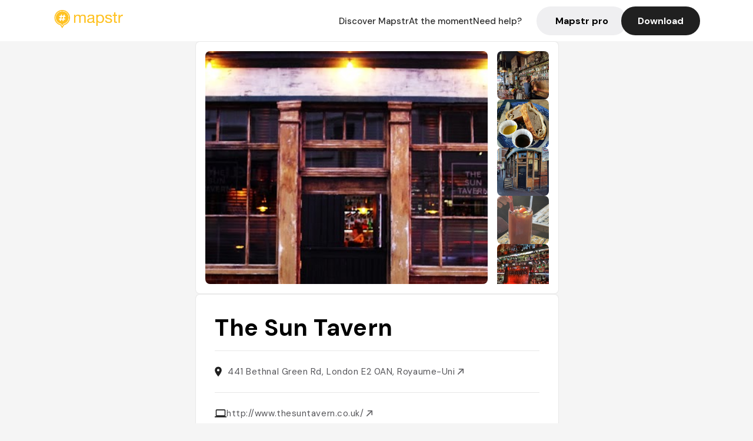

--- FILE ---
content_type: text/html; charset=utf-8
request_url: https://mapstr.com/place/nBw2mkgnorg/the-sun-tavern-london-bar-pub-cocktails-nightlife-drink
body_size: 13682
content:
<!DOCTYPE html>
<html lang="fr">
  <head>
    <meta charset="UTF-8">
    <meta http-equiv="content-type" content="text/html; charset=utf-8">
    <meta name="viewport" content="width=device-width, initial-scale=1" />
    <meta name="date" content=01/02/2026 />
    
    
    
    <title>Mapstr - The Sun Tavern : un bar emblématique à Londres</title>
    <meta name="description" content="Découvrez The Sun Tavern, un pub et bar à cocktails situé au 441 Bethnal Green Rd, Londres. Un lieu incontournable pour drinks et ambiance unique." />
    <meta name="keywords" content="Pub, Drinks, Cocktails, Restaurant, Cocktail, London" />
    <meta name="apple-itunes-app" content="app-id=917288465, app-clip-bundle-id=com.hulab.mapstr.Clip, app-argument=mapstr://place/source/nBw2mkgnorg, app-clip-display=card"/>
    <meta name="theme-color" content="#ffc222">

    <!-- Twitter Card meta -->
    <meta name="twitter:card" content="summary_large_image" />
    <meta name="twitter:site" content="@mapstr_app" />
    <meta name="twitter:title" content="Mapstr - The Sun Tavern : un bar emblématique à Londres" />
    <meta name="twitter:description" content="Découvrez The Sun Tavern, un pub et bar à cocktails situé au 441 Bethnal Green Rd, Londres. Un lieu incontournable pour drinks et ambiance unique." />
    <meta name="twitter:url" content="https://mapstr.com/place/nBw2mkgnorg/the-sun-tavern-london-bar-pub-cocktails-nightlife-drink" />
    <meta name="twitter:app:name:iphone" content="Mapstr, explore the world" />
    <meta name="twitter:app:id:iphone" content="917288465" />
    <meta name="twitter:app:url:iphone" content="mapstr://place/source/nBw2mkgnorg" />
    <meta name="twitter:app:name:googleplay" content="Mapstr, explore the world" />
    <meta name="twitter:app:id:googleplay" content="com.hulab.mapstr" />
    <meta name="twitter:app:url:googleplay" content="mapstr://place/source/nBw2mkgnorg" />
    <!-- Twitter summary card with large image must be at least 280x150px -->
    <meta name="twitter:image:src" content="https://lh3.googleusercontent.com/p/AF1QipNwygTMi7B5iP3X4j79zNnT2W__8D96V_nhhOls=s1600-w640" />

    <!-- Open Graph meta -->
    <meta property="og:type" content="website" />
    <meta property="og:locale" content="fr_FR" />
    <meta property="og:title" content="Mapstr - The Sun Tavern : un bar emblématique à Londres" />
    <meta property="og:description" content="Découvrez The Sun Tavern, un pub et bar à cocktails situé au 441 Bethnal Green Rd, Londres. Un lieu incontournable pour drinks et ambiance unique."/>
    <meta property="og:url" content="https://mapstr.com/place/nBw2mkgnorg/the-sun-tavern-london-bar-pub-cocktails-nightlife-drink" />
    <meta property="og:image" content="https://lh3.googleusercontent.com/p/AF1QipNwygTMi7B5iP3X4j79zNnT2W__8D96V_nhhOls=s1600-w640" />
    <meta property="al:iphone:url" content="mapstr://place/source/nBw2mkgnorg" />
    <meta property="al:iphone:app_store_id" content="917288465" />
    <meta property="al:iphone:app_name" content="Mapstr" />
    <meta property="al:android:url" content="mapstr://place/source/nBw2mkgnorg" />
    <meta property="al:android:app_name" content="Mapstr" />
    <meta property="al:android:package" content="com.hulab.mapstr" />
    <meta property="og:site_name" content="mapstr" />
    <meta property="fb:app_id" content="822173301127861" />
    <link rel="canonical" href="https://mapstr.com/place/nBw2mkgnorg/the-sun-tavern-london-bar-pub-cocktails-nightlife-drink">
    <link
      rel="alternate"
      href="android-app://com.hulab.mapstr/mapstr/place/source/nBw2mkgnorg"
    />
    <link
      rel="alternate"
      href="ios-app://917288465/mapstr/place/source/nBw2mkgnorg"
    />

    <link
      rel="stylesheet"
      type="text/css"
      href="/static/css/place.css"
      media="all"
    />
    <link
      rel="icon"
      type="image/png"
      href="/static/images/mapstore/mapstr_favicon.png"
    />
    <link rel="preconnect" href="https://www.google-analytics.com">
    <style>
      .one_main_image {
        width: 100%;
        height: 100%;
        object-fit: cover;
        border-radius: 8px;
      }
      #main_image {
        width: 480px;
        height: 396px;
        object-fit: cover;
        margin: 16px;
        border-radius: 8px;
      }
      #secondary_image {
        width: 100%;
        height: 82px;
        object-fit: cover;
        border-radius: 8px;
      }
      #badge {
        height: 25px;
        margin-left: 60px;
        position: absolute;
        z-index: 1
      }
      .img-partners {
        height: 100%;
        object-fit: cover;
        width: 100%;
        border-radius: 50%;
      }
      .places_around_image {
        width: 360px;
        height: 195px;
        object-fit: cover;
        border-radius: 8px 8px 0px 0px;
      }
    </style>
    <style media="all and (max-width: 650px)">
      #main_image,
      #one_main_image {
        width: 95%;
      }
      .places_around_content, 
      .places_around_image {
        width: 195px;
      }
    </style>
  </head>

  <body>
    <main>

      <header>
    <div id="header_section">
        <a class='url_nostyle_logo' href="https://mapstr.com/">
            <img src="/static/images/mapstr_logo_yellow.png" class="header_logo" alt="Mapstr logo yellow" />
        </a>
        <div id="header_btn_section">
            <a class='url_nostyle' href="https://mapstr.com/">
                <button data-i18n-key="header_btn_discover" type="button" class="btn_header">
                    Découvrez Mapstr
                </button>
            </a>
            <a class='url_nostyle' href="https://mapstr.com/blog/en-ce-moment">
                <button data-i18n-key="header_btn_mapstore" type="button" class="btn_header">
                    En ce moment
                </button>
            </a>
            <a class='url_nostyle' href="https://mapstr.com/faq">
                <button data-i18n-key="header_btn_help" type="button" class="btn_header">
                    Besoin d'aide ?
                </button>
            </a>
            <a class='url_nostyle' href="https://mapstr.com/mapstr-pro/restaurants-hotels-bars">
                <button type="button" class="btn_header_pro">
                    Mapstr pro
                </button>
            </a>
            <a class='url_nostyle'>
                <button data-i18n-key="header_btn_download" onclick="branch.deepviewCta();sendbuttonevent('gettheapp');" type="button"
                    class="btn_header_download">
                    Télécharger
                </button>
            </a>
        </div>
    </div>
</header>

<script src="/static/js/lazysizes.min.js" async></script>
<script async>
  (function (b, r, a, n, c, h, _, s, d, k) {
    if (!b[n] || !b[n]._q) {
      for (; s < _.length;) c(h, _[s++]);
      d = r.createElement(a);
      d.async = 1;
      d.src = 'https://cdn.branch.io/branch-latest.min.js';
      k = r.getElementsByTagName(a)[0];
      k.parentNode.insertBefore(d, k);
      b[n] = h;
    }
  }(window, document, 'script', 'branch', (b, r) => {
      b[r] = function () {
        b._q.push([r, arguments]);
      };
    }, {
      _q: [],
      _v: 1
    },
    'addListener applyCode banner closeBanner creditHistory credits data deepview deepviewCta first getCode init link logout redeem referrals removeListener sendSMS setBranchViewData setIdentity track validateCode'
    .split(' '), 0));
  branch.init('key_live_dbc5wsKNveuCgwCRZPWBmikgzvc1ghEx');
</script>

<script async>
  (function (i, s, o, g, r, a, m) {
    i['GoogleAnalyticsObject'] = r;
    i[r] = i[r] || function () {
      (i[r].q = i[r].q || []).push(arguments)
    }, i[r].l = 1 * new Date();
    a = s.createElement(o), m = s.getElementsByTagName(o)[0];
    a.async = 1;
    a.src = g;
    m.parentNode.insertBefore(a, m)
  })(window, document, 'script', '//www.google-analytics.com/analytics.js', 'ga');
  ga('create', 'UA-53271927-1', 'auto');
  ga('send', 'pageview');
  var androidclick = function () {
    branch.deepviewCta();
    sendbuttonevent("android");
  };
  var iosclick = function () {
    branch.deepviewCta();
    sendbuttonevent("ios");
  };
  var webappclick = function () {
    sendbuttonevent("webapp");
  };
  var mapclick = function (mapinfoid) {
    ga('send', 'event', {
      eventCategory: 'map',
      eventAction: 'link',
      eventLabel: mapinfoid,
      transport: 'beacon'
    });
  };

  function sendbuttonevent(label) {
    ga('send', 'event', {
      eventCategory: 'button',
      eventAction: label == "webapp" ? 'link' : 'download',
      eventLabel: label,
      transport: 'beacon'
    });
  }
</script>

<script>
  function openApp() {
// Lien universel ou lien d'application
    const deepLink = "mapstr://";
    // Schéma d'URL personnalisé
    const fallbackLink = window.location.href;
    const isIOS = /iPad|iPhone|iPod/.test(navigator.userAgent) && !window.MSStream;
    
    const userAgent = navigator.userAgent;
      /* if (/iPad|iPhone|iPod/.test(userAgent)) {
        window.location = "https://go.mapstr.com/ios";
      } else if (/Android/.test(userAgent)) {
        window.location = "http://go.mapstr.com/android-b";
      } else {
        window.location = "https://apps.apple.com/us/app/mapstr-bookmark-your-favorite/id917288465?_branch_match_id=1109027904045156573&_branch_referrer=H4sIAAAAAAAAA8soKSkottLXT8%2FXy00sKC4p0kvOz9XPzC8GAH1rkIwZAAAA&utm_campaign=iosButton&utm_medium=marketing&utm_source=Website";
      } */

    if (isIOS) {
        // Sur iOS, nous pouvons essayer d'ouvrir le lien universel directement
        window.location = "mapstr://";
    } else {
        // Sur Android, nous utilisons l'intention pour ouvrir le lien d'application
        window.location = "https://go.mapstr.com/download";
    }
    // Si l'application n'est pas installée, le navigateur ne pourra pas ouvrir le lien universel
    // ou le lien d'application et l'utilisateur sera redirigé vers le lien de repli
    setTimeout(function () {
        window.location = fallbackLink;
    }, 500);
}
</script>

    <script>
        const defaultLocale = "fr";
        const supportedLocales = ["en", "fr"];

        let locale;
        let translations = {};
        const lang = {
            "en": {
                "header_btn_discover": "Discover Mapstr",
                "header_btn_mapstore": "At the moment",
                "header_btn_help": "Need help?",
                "header_btn_download": "Download",
                "place_permanently_closed": "Permanently closed",
                "place_booking": "Booking",
                "place_delivery": "Delivery",
                "place_clickandcollect": "Click & collect",
                "place_owner": "Owner of this place ?",
                "place_owner_text": "We automatically retrieve the available information about your location. If it happens to be incorrect, you can log in to our dashboard for free to make changes. Plus, you'll gain access to your detailed statistics as a bonus.",
                "place_access": "Edit your place's information",
                "place_community": "The mapstr community",
                "place_saved_by": "Added by",
                "users": "users",
                "place_add_map": "Add to my map",
                "place_tags": "#Popular tags",
                "place_users_say": "What users are saying",
                "place_comments": "comments)",
                "place_approved_by": "Approved by ",
                "place_partners": "official partners",
                "followers": " followers",
                "places": " places",
                "place_places_around": "Other recommended spots around",
                "place_added_by": "Added by ",
                "users_private_account": "This account is private, you can send a follow request in the mapstr mobile app",
                "available_maps": "available maps",
                "paid_map": "This is paid content, it can be purchased within the mapstr app",
                "by": "By",
                "website": "Website",
                "back_home": "Back to homepage",
                "not_found_title": "It seems that the page you are looking for does not exist...",
                "not_found_text": "It's possible that the page you were searching for has either moved or no longer exists. It’s an opportunity to discover something new!",
                "footer_about": "💛 About",
                "footer_who": "Who we are",
                "footer_press": "Press",
                "footer_contact": "Contact us",
                "footer_places": "Restaurants, hotels & bars",
                "footer_brands": "Brands",
                "footer_discover": "🗺 Discover",
                "footer_follow": "Follow us",
                "footer_legal": "Legal notices",
                "footer_cgu": "Terms of use",
                "footer_privacy": "Privacy policy",
                "footer_copyrights": "Mapstr 2024 | All rights reserved",
                "report_title": "Report an error on ",
                "report_text": "If you have noticed an error regarding this place, please let us know so we can correct it.",
                "report_button": "Send",
                "report_form_title": "Reason(s) for reporting",
                "report_form_permanently_closed": "Permanently closed",
                "report_form_name_error": "Name of the place",
                "report_form_opening_hours": "Opening hours",
                "report_form_wrong_photos": "Photos",
                "report_form_address_error": "Address or location on the map",
                "report_form_contact_info": "Contacts (phone or website)",
                "report_form_services": "Services (menu, booking link...)",
                "error_report": "An error on this place?",
                "error_report_button": "Report an error",
            },
            "fr": {
                "header_btn_discover": "Découvrez Mapstr",
                "header_btn_mapstore": "En ce moment",
                "header_btn_help": "Besoin d'aide ?",
                "header_btn_download": "Télécharger",
                "place_permanently_closed": "Définitivement fermé",
                "place_booking": "Réservation",
                "place_delivery": "Livraison",
                "place_clickandcollect": "Click & collect",
                "place_owner": "Propriétaire de ce lieu ?",
                "place_owner_text": "Nous récupérons automatiquement les informations disponibles sur votre lieu. Si jamais celles-ci ne sont pas correctes, connectez-vous gratuitement sur notre tableau de bord pour les modifier et bonus, accédez à vos statistiques détaillées.",
                "place_access": "Modifier les informations de votre lieu",
                "place_community": "La communauté mapstr",
                "place_saved_by": "Enregistré par",
                "users": "utilisateurs",
                "place_add_map": "Ajouter à ma carte",
                "place_tags": "#Tags souvent utilisés",
                "place_users_say": "Ce qu'en disent les utilisateurs",
                "place_comments": "commentaires)",
                "place_approved_by": "Approuvé par ",
                "place_partners": "partenaires officiels",
                "followers": " abonnés",
                "places": " lieux",
                "place_places_around": "Autres lieux à voir autour",
                "place_added_by": "Ajouté par ",
                "users_private_account": "Ce compte est privé, vous pouvez l’ajouter depuis l’application mobile mapstr",
                "available_maps": "cartes disponibles",
                "paid_map": "Ce contenu est payant et disponible sur l'application mapstr",
                "by": "Par",
                "website": "Site web",
                "back_home": "Retourner à l'accueil",
                "not_found_title": "Il semblerait que la page que vous recherchez n’existe pas...",
                "not_found_text": "Peut-être qu'elle a changé d'adresse ou qu'elle n'existe plus. C’est le moment d'explorer de nouvelles choses !",
                "footer_about": "💛 A propos",
                "footer_who": "Qui sommes-nous ?",
                "footer_press": "Presse",
                "footer_contact": "Nous contacter",
                "footer_places": "Restaurants, hôtels & bars",
                "footer_brands": "Marques",
                "footer_discover": "🗺 À Découvrir",
                "footer_follow": "Suivez-nous",
                "footer_legal": "Mentions légales",
                "footer_cgu": "Conditions générales d'utilisation",
                "footer_privacy": "Politique de confidentialité",
                "footer_copyrights": "Mapstr 2024 | Tous droits réservés",
                "report_title": "Signaler une erreur sur:",
                "report_text": "Si vous avez remarqué une erreur concernant ce lieu, merci de nous en informer pour que nous puissions la corriger.",
                "report_button": "Envoyer",
                "report_form_title": "Motif(s) du signalement",
                "report_form_permanently_closed": "Lieu définitivement fermé",
                "report_form_name_error": "Nom du lieu",
                "report_form_opening_hours": "Horaires d'ouverture",
                "report_form_wrong_photos": "Photos",
                "report_form_address_error": "Adresse ou position sur la carte",
                "report_form_contact_info": "Contacts (téléphone ou site web)",
                "report_form_services": "Services (menu, lien de réservation...)",
                "error_report": "Une erreur sur ce lieu ?",
                "error_report_button": "Signaler une erreur",
            },
        };

        document.addEventListener("DOMContentLoaded", () => {
            const initialLocale = supportedOrDefault(browserLocales(true));
            setLocale(initialLocale);
        });

        async function setLocale(newLocale) {
            if (newLocale === locale) return;
            /* const newTranslations =
                await fetchTranslationsFor(newLocale); */
            const newTranslations = lang[newLocale];
            locale = newLocale;
            translations = newTranslations;
            translatePage();
        }

        /* async function fetchTranslationsFor(newLocale) {
            const response = await fetch(`src/lang/${newLocale}.json`);
            return await response.json();
        } */

        function translatePage() {
            document
                .querySelectorAll("[data-i18n-key]")
                .forEach(translateElement);
        }

        function translateElement(element) {
            const key = element.getAttribute("data-i18n-key");
            const translation = translations[key];
            element.innerText = translation;
        }

        function isSupported(locale) {
            return supportedLocales.indexOf(locale) > -1;
        }

        function supportedOrDefault(locales) {
            return locales.find(isSupported) || defaultLocale;
        }

        function browserLocales(languageCodeOnly = false) {
            return navigator.languages.map((locale) =>
                languageCodeOnly ? locale.split("-")[0] : locale,
            );
        }
    </script>
    
      <div class="place_top_section">
        <div class="photos_container">
          
            <img id="main_image" src="https://lh3.googleusercontent.com/p/AF1QipNwygTMi7B5iP3X4j79zNnT2W__8D96V_nhhOls=s1600-w640" alt="The Sun Tavern" onerror="this.src='/static/images/mapstore/picture_mapstr.svg';" />
            <div id="secondary_image_container">
              
                <img id="secondary_image" src="https://lh3.googleusercontent.com/p/AF1QipM_nfI3-xXVMC6r29gj9EM8bJINbLtxvjslKCEN=s1600-w640" alt="The Sun Tavern" loading="lazy" onerror="this.src='/static/images/mapstore/picture_mapstr.svg';" />
              
                <img id="secondary_image" src="https://lh3.googleusercontent.com/p/AF1QipP1qlQoWl2XOTcZpCJ4ycvN3yOl4QYuGHnsrgpe=s1600-w640" alt="The Sun Tavern" loading="lazy" onerror="this.src='/static/images/mapstore/picture_mapstr.svg';" />
              
                <img id="secondary_image" src="https://lh3.googleusercontent.com/p/AF1QipN-yp4Aa0NrDqaTyoyX75o0p3nPzSUB6XfA1vp7=s1600-w640" alt="The Sun Tavern" loading="lazy" onerror="this.src='/static/images/mapstore/picture_mapstr.svg';" />
              
                <img id="secondary_image" src="https://lh3.googleusercontent.com/p/AF1QipPGlf0cmFz7iik4SEZgUk30lr_4oKqA_vqZItyG=s1600-w640" alt="The Sun Tavern" loading="lazy" onerror="this.src='/static/images/mapstore/picture_mapstr.svg';" />
              
                <img id="secondary_image" src="https://lh3.googleusercontent.com/p/AF1QipPswKnlxAoilxF1jLMfzEBxVetfHt2OIM262V9N=s1600-w640" alt="The Sun Tavern" loading="lazy" onerror="this.src='/static/images/mapstore/picture_mapstr.svg';" />
              
                <img id="secondary_image" src="https://lh3.googleusercontent.com/p/AF1QipOD-ZCTS-5KBkepFus2dD39DfEZGrnLtV2iS_-G=s1600-w640" alt="The Sun Tavern" loading="lazy" onerror="this.src='/static/images/mapstore/picture_mapstr.svg';" />
              
                <img id="secondary_image" src="https://lh3.googleusercontent.com/p/AF1QipOEZo786-vN4U7tykLqCntDoO7VGRz048W7vckF=s1600-w640" alt="The Sun Tavern" loading="lazy" onerror="this.src='/static/images/mapstore/picture_mapstr.svg';" />
              
                <img id="secondary_image" src="https://lh3.googleusercontent.com/p/AF1QipM5fbzm_8Ro1ZINoHGNIi7T4ydSYEr1dBuyAjHt=s1600-w640" alt="The Sun Tavern" loading="lazy" onerror="this.src='/static/images/mapstore/picture_mapstr.svg';" />
              
                <img id="secondary_image" src="https://lh3.googleusercontent.com/p/AF1QipPb02UhIMcO_XWGb8YG02d-OtjkSJbANCHpa5G0=s1600-w640" alt="The Sun Tavern" loading="lazy" onerror="this.src='/static/images/mapstore/picture_mapstr.svg';" />
              
            </div>
          
        </div>

        <div class="place_container">
          <h1 class="place_name">The Sun Tavern</h1>
<!--           <div class="place_rating">
            <img class="icon" src="/static/images/icon_star.svg" alt="Rating icon" />
            <p><span class="place_rating_stat">4,6</span> (13 avis sur mapstr)</p>
          </div> -->

          
            
          
          <div class="place_section">
            <img src="/static/images/icon_place.svg" alt="Place icon" />
              <a
                  href="http://maps.apple.com/?q=The Sun Tavern&ll=51.5272685, -0.05840259999999999"
                  rel="”nofollow”"
                  target="_blank"
                  >
              <address class="place_address">
                  441 Bethnal Green Rd, London E2 0AN, Royaume-Uni
                  <img src="/static/images/icon_arrow.svg" alt="Arrow icon" />
              </address>
              </a>
          </div>
          
            <div class="place_section">
              <img src="/static/images/icon_website.svg" alt="Website icon" />
              <a
                class="place_website"
                href="http://www.thesuntavern.co.uk/"
                rel="”nofollow”"
                target="_blank"
                >
                http://www.thesuntavern.co.uk/
              <img src="/static/images/icon_arrow.svg" alt="Arrow icon" />
              </a>
            </div>
            
            
              <div class="place_section">
                <img src="/static/images/icon_phone.svg" alt="Phone icon" />
                <a 
                  href="tel:+442077394097"
                  >
                  +442077394097
                  <img src="/static/images/icon_arrow.svg" alt="Arrow icon" />
                </a>
              </div>
            
          </div>
        </div>

        
          <div class="place_middle_section">
            <h2 class="place_seo_title">The Sun Tavern : un bar emblématique à Londres</h2>
            <h3 class="place_seo_description">
              <p>Fondé en 2015 par l'équipe du projet Umbrella, The Sun Tavern est rapidement devenu un lieu de référence dans le quartier de Bethnal Green à Londres. Ce bar, connu pour ses cocktails innovants et son ambiance chaleureuse, attire aussi bien les locaux que les touristes en quête d’un endroit convivial pour se détendre. La réputation du pub repose notamment sur ses excellents cocktails japonais, ses planches savoureuses et ses drinks variés, faisant de chaque visite une expérience mémorable.</p><br><p>Le bar se distingue par ses spécialités, notamment ses cocktails créatifs et ses soirées jazz ou musique live, notamment le samedi soir. La carte propose un large choix de drinks, avec une attention particulière portée à la qualité et à la présentation, ce qui en fait un lieu prisé par les amateurs de cocktails et de bonnes vibes. Le pub bénéficie également d'une atmosphère dynamique, idéale pour des rencontres entre amis ou des soirées festives, renforcée par la présence de DJ sets et d'une ambiance animée.</p><br><p>L’ambiance du lieu est à la fois cosy et moderne, avec un décor qui mêle éléments vintage et touches contemporaines. La musique y est souvent forte, créant une atmosphère énergique, parfaite pour profiter d’un moment entre amis. Situé dans le quartier vibrant de Bethnal Green, The Sun Tavern offre un cadre idéal pour savourer un bon cocktail dans une ambiance authentique et chaleureuse, où chaque détail contribue à une expérience unique.</p><br>
            </h3>
          </div>
        

        <div class="place_bottom_section">
          <div class="map_container">
            <!-- map of place -->
            <div id="map" class="restaurant-map lazyload" ></div>
          </div>

          <div class="restaurant_place_left">
            <div class="report_container">
              <div>
                <span data-i18n-key="error_report" class="owner_title">Vous pensez qu'il y a une erreur sur ce lieu ?</span>
                <p data-i18n-key="report_text" id="text" class="owner_text">Vos retours sont importants pour nous. Si vous avez remarqué une erreur concernant ce lieu, merci de nous en informer pour que nous puissions la corriger.</p>
              </div>
                <a href="https://mapstr.com/place/report/nBw2mkgnorg" class="report_button" rel="nofollow" target="_blank" >
                  <span data-i18n-key="error_report_button">Signaler une erreur</span>
                </a>              
            </div>
            <div class="owner_container">
              <div>
                <span data-i18n-key="place_owner" class="owner_title">Propriétaire de ce lieu ?</span>
                <p data-i18n-key="place_owner_text" class="owner_text">Nous récupérons automatiquement les informations disponibles sur votre lieu. Si jamais celles-ci ne sont pas correctes, connectez-vous gratuitement sur notre tableau de bord pour les modifier et bonus, accédez à vos statistiques détaillées.</p>
              </div>
              <a href="https://dashboard.mapstr.com/?placeId=nBw2mkgnorg" class="restaurant-global_dashboard-app-card_button" rel="nofollow" target="_blank">
                <img id="mapstr_icon" class="owner_icon" src='/static/images/icon_edit.svg' alt="mapstr icon" />
                <span data-i18n-key="place_access">Modifier les informations de votre lieu</span>
              </a>
            </div>
          </div>
        </div>

        <section class="users-approbation">
          <div class="community_container">
            <span data-i18n-key="place_community" class="community_title">La communauté mapstr</span>
            <div class="horizontal-divider"></div>
            
              <div class="adds_container">
                <div class="adds_text_container">
                  <span data-i18n-key="place_saved_by" class="adds_text_title">Enregistré par</span>
                  <p class="adds_stat">438 <span data-i18n-key="users">utilisateurs</span></p>
                </div>
                  <a href="https://mapstr.com/place/nBw2mkgnorg/the-sun-tavern-london-bar-pub-cocktails-nightlife-drink" target="blank">
                    <button onclick="branch.deepviewCta();sendbuttonevent('gettheapp');" class="adds_btn" rel="nofollow">
                      <img id="mapstr_icon" src='/static/images/icon_mapstr_white.svg' alt="mapstr icon" />
                        <span data-i18n-key="place_add_map">Ajouter à ma carte</span>
                    </button>
                  </a>
              </div>
            
            <div class="tags_container">
              <span data-i18n-key="place_tags" class="tags_title">#Tags souvent utilisés</span>
              <div class="tags_list">
                
                  
                    <span class="tag">#Pub</span>
                  
                    <span class="tag">#Drinks</span>
                  
                    <span class="tag">#Cocktails</span>
                  
                    <span class="tag">#Restaurant</span>
                  
                    <span class="tag">#Cocktail</span>
                  
                
              </div>
            </div>
          </div>
      </section>

      
        <section class="users-approbation">
          <div class="title-users-box">
            <span data-i18n-key="place_users_say">Ce qu'en disent les utilisateurs</span>
          </div>
          <div class="horizontal-divider"></div>
          <div class="comment-content">
            
              <a href='/user/alexandre.dupouy'>
                <div  class='users-content'>
                  <h3 class='users-comment'>"Bon pub askip
Ils y servent du Poitín (qu’on appelle Irish moonshine) qui est un alcool de contrebande irelandais"</h3>
                  <div class='users-box'>
                      <h4> @alexandre.dupouy</h4>
                  </div>
                </div>
              </a>
            
              <a href='/user/'>
                <div  class='users-content'>
                  <h3 class='users-comment'>"Great boulevardier and whisky selections. "</h3>
                  <div class='users-box'>
                      <h4> @</h4>
                  </div>
                </div>
              </a>
            
              <a href='/user/'>
                <div  class='users-content'>
                  <h3 class='users-comment'>"Nice pub, good cocktails and good vibe at night (dj set)"</h3>
                  <div class='users-box'>
                      <h4> @</h4>
                  </div>
                </div>
              </a>
            
              <a href='/user/jimmystansted'>
                <div  class='users-content'>
                  <h3 class='users-comment'>"Jazz/Music on Saturday nights."</h3>
                  <div class='users-box'>
                      <h4> @jimmystansted</h4>
                  </div>
                </div>
              </a>
            
              <a href='/user/'>
                <div  class='users-content'>
                  <h3 class='users-comment'>"Excellents cocktails, bonne ambiance, planches au niveau"</h3>
                  <div class='users-box'>
                      <h4> @</h4>
                  </div>
                </div>
              </a>
            
              <a href='/user/'>
                <div  class='users-content'>
                  <h3 class='users-comment'>"Part of the umbrella project (Discount Suit Company) so you know it’s the real thinggggg. Les cocktails japonais sont divins. "</h3>
                  <div class='users-box'>
                      <h4> @</h4>
                  </div>
                </div>
              </a>
            
              <a href='/user/estelleboyer'>
                <div  class='users-content'>
                  <h3 class='users-comment'>"Best cocktail bar in London ⚠️"</h3>
                  <div class='users-box'>
                      <h4> @estelleboyer</h4>
                  </div>
                </div>
              </a>
            
              <a href='/user/'>
                <div  class='users-content'>
                  <h3 class='users-comment'>"Recommended by Murder Inc staff and is a sister bar of Umbrella Project. Walked by 6/22. Go back!"</h3>
                  <div class='users-box'>
                      <h4> @</h4>
                  </div>
                </div>
              </a>
            
              <a href='/user/'>
                <div  class='users-content'>
                  <h3 class='users-comment'>"Noisy though so more for a friend party to grab drinks "</h3>
                  <div class='users-box'>
                      <h4> @</h4>
                  </div>
                </div>
              </a>
            
              <a href='/user/'>
                <div  class='users-content'>
                  <h3 class='users-comment'>"cocktail molto buoni ma musica un po&#39; alta "</h3>
                  <div class='users-box'>
                      <h4> @</h4>
                  </div>
                </div>
              </a>
            
              <a href='/user/'>
                <div  class='users-content'>
                  <h3 class='users-comment'>"Seen on timeout (festive cocktails)"</h3>
                  <div class='users-box'>
                      <h4> @</h4>
                  </div>
                </div>
              </a>
            
              <a href='/user/maudewil'>
                <div  class='users-content'>
                  <h3 class='users-comment'>"Time out 2023 best London pubs"</h3>
                  <div class='users-box'>
                      <h4> @maudewil</h4>
                  </div>
                </div>
              </a>
            
              <a href='/user/'>
                <div  class='users-content'>
                  <h3 class='users-comment'>"Best espresso martini ever
Solo guitar guy on Sunday "</h3>
                  <div class='users-box'>
                      <h4> @</h4>
                  </div>
                </div>
              </a>
            
              <a href='/user/'>
                <div  class='users-content'>
                  <h3 class='users-comment'>"Des cocktails de haut niveau dans cette petite taverne revisitée"</h3>
                  <div class='users-box'>
                      <h4> @</h4>
                  </div>
                </div>
              </a>
            
              <a href='/user/sarahmcb'>
                <div  class='users-content'>
                  <h3 class='users-comment'>"Bigger hair bartender - Quentin"</h3>
                  <div class='users-box'>
                      <h4> @sarahmcb</h4>
                  </div>
                </div>
              </a>
            
              <a href='/user/'>
                <div  class='users-content'>
                  <h3 class='users-comment'>"Vive les choppes... De cocktail"</h3>
                  <div class='users-box'>
                      <h4> @</h4>
                  </div>
                </div>
              </a>
            
              <a href='/user/'>
                <div  class='users-content'>
                  <h3 class='users-comment'>"Vive les choppes... De cocktail"</h3>
                  <div class='users-box'>
                      <h4> @</h4>
                  </div>
                </div>
              </a>
            
              <a href='/user/'>
                <div  class='users-content'>
                  <h3 class='users-comment'>"Bar avec d&#39;excellents cocktails"</h3>
                  <div class='users-box'>
                      <h4> @</h4>
                  </div>
                </div>
              </a>
            
          </div>
        </section>
        

      

      
        <section class="places_around">
          <div data-i18n-key="place_places_around" class="title-users-box">
            Autres lieux à voir autour
          </div>
          <div class="horizontal-divider"></div>
          <div class="places_around_container">
            
              <a href='/place/ijnSCaQYoFg'>
                <div  class='places_around_content'>
                  <img class="places_around_image" src='https://lh3.googleusercontent.com/p/AF1QipP1_6_aYwX6jBXvqjac89w7B1ebLklD967IbGUY=s1600-w640' alt="Place around image" loading="lazy" onerror="this.src='/static/images/mapstore/picture_mapstr.svg';"/>
                  <span class='places_around_name'>E Pellicci</span>
                  <span class='places_around_address'>332 Bethnal Green Rd, London E2 0AG, Royaume-Uni</span>
                  <span class='places_around_userscount'><span data-i18n-key="place_added_by">Ajouté par</span>1916 <span data-i18n-key="users">utilisateurs</span></span>
                </div>
              </a>
            
              <a href='/place/iDcdbmOfdsg'>
                <div  class='places_around_content'>
                  <img class="places_around_image" src='https://lh3.googleusercontent.com/p/AF1QipPQk11nUPHqQDvdu1RZFRSOb8H3NeWmD9F2Zg8m=s1600-w640' alt="Place around image" loading="lazy" onerror="this.src='/static/images/mapstore/picture_mapstr.svg';"/>
                  <span class='places_around_name'>Satan&#39;s Whiskers</span>
                  <span class='places_around_address'>343 Cambridge Heath Rd, London E2 9RA, Royaume-Uni</span>
                  <span class='places_around_userscount'><span data-i18n-key="place_added_by">Ajouté par</span>1241 <span data-i18n-key="users">utilisateurs</span></span>
                </div>
              </a>
            
              <a href='/place/1L0rxw8hCGg'>
                <div  class='places_around_content'>
                  <img class="places_around_image" src='https://lh3.googleusercontent.com/p/AF1QipO2K9eCbC6b8SySm-Lr2JReVNqoVkax-DdbKnZH=s1600-w640' alt="Place around image" loading="lazy" onerror="this.src='/static/images/mapstore/picture_mapstr.svg';"/>
                  <span class='places_around_name'>Coupette</span>
                  <span class='places_around_address'>423 Bethnal Green Rd, London E2 0AN, Royaume-Uni</span>
                  <span class='places_around_userscount'><span data-i18n-key="place_added_by">Ajouté par</span>863 <span data-i18n-key="users">utilisateurs</span></span>
                </div>
              </a>
            
              <a href='/place/uMH9F47XTUg'>
                <div  class='places_around_content'>
                  <img class="places_around_image" src='https://lh3.googleusercontent.com/p/AF1QipOIQ6Kk71x_GNWLI9mBBoghU1O1CKkrjEzaSFWM=s1600-w640' alt="Place around image" loading="lazy" onerror="this.src='/static/images/mapstore/picture_mapstr.svg';"/>
                  <span class='places_around_name'>Mission</span>
                  <span class='places_around_address'>250 Paradise Row, London E2 9LE, Royaume-Uni</span>
                  <span class='places_around_userscount'><span data-i18n-key="place_added_by">Ajouté par</span>670 <span data-i18n-key="users">utilisateurs</span></span>
                </div>
              </a>
            
              <a href='/place/sCxGoqe6eKg'>
                <div  class='places_around_content'>
                  <img class="places_around_image" src='https://q-xx.bstatic.com/xdata/images/hotel/max500/270534771.jpg?k=54e8154eb84b113c258cd955ebce81e9b19e570fb7d48bdc1c0d81a8c716fa70&amp;o=' alt="Place around image" loading="lazy" onerror="this.src='/static/images/mapstore/picture_mapstr.svg';"/>
                  <span class='places_around_name'>Mama Shelter London - Shoreditch</span>
                  <span class='places_around_address'>437 Hackney Rd, London E2 8PP, Royaume-Uni</span>
                  <span class='places_around_userscount'><span data-i18n-key="place_added_by">Ajouté par</span>653 <span data-i18n-key="users">utilisateurs</span></span>
                </div>
              </a>
            
              <a href='/place/kC7pxI8YuGg'>
                <div  class='places_around_content'>
                  <img class="places_around_image" src='https://lh3.googleusercontent.com/p/AF1QipOInmOh5q6vBZFctuAqvSzIsAbnP2AQ5DWLMaF5=s1600-w640' alt="Place around image" loading="lazy" onerror="this.src='/static/images/mapstore/picture_mapstr.svg';"/>
                  <span class='places_around_name'>Cafe 338</span>
                  <span class='places_around_address'>338 Bethnal Green Rd, London, UK E2 0AG, Royaume-Uni</span>
                  <span class='places_around_userscount'><span data-i18n-key="place_added_by">Ajouté par</span>546 <span data-i18n-key="users">utilisateurs</span></span>
                </div>
              </a>
            
              <a href='/place/3QkMdIFmkRg'>
                <div  class='places_around_content'>
                  <img class="places_around_image" src='https://lh3.googleusercontent.com/p/AF1QipPOorZLsVJtpLsNprAS4ZvUkqrsIAhQwbhsT8rO=s1600-w640' alt="Place around image" loading="lazy" onerror="this.src='/static/images/mapstore/picture_mapstr.svg';"/>
                  <span class='places_around_name'>Hackney Coffee Company</span>
                  <span class='places_around_address'>499 Hackney Rd, London E2 9ED, Royaume-Uni</span>
                  <span class='places_around_userscount'><span data-i18n-key="place_added_by">Ajouté par</span>489 <span data-i18n-key="users">utilisateurs</span></span>
                </div>
              </a>
            
              <a href='/place/Zn1dEcGBTs'>
                <div  class='places_around_content'>
                  <img class="places_around_image" src='https://lh3.googleusercontent.com/places/ANXAkqFvFNFkufJ8jyPNvzLPaUAK9G74C5z44q02LyPiVetu_4pW68pB1d2X8Hu748pg22JACEUXW9je5oQJOqn2sR8EIJJjISZEHC0=s1600-w640' alt="Place around image" loading="lazy" onerror="this.src='/static/images/mapstore/picture_mapstr.svg';"/>
                  <span class='places_around_name'>Ozone Coffee - London Fields</span>
                  <span class='places_around_address'>Emma St, London E2 9AP, UK</span>
                  <span class='places_around_userscount'><span data-i18n-key="place_added_by">Ajouté par</span>441 <span data-i18n-key="users">utilisateurs</span></span>
                </div>
              </a>
            
              <a href='/place/Vx7ZNw09I5g'>
                <div  class='places_around_content'>
                  <img class="places_around_image" src='https://lh3.googleusercontent.com/p/AF1QipNTV6-FI4OkJME8wAozjw6YfO2tNlrVbDS8KpX-=s1600-w640' alt="Place around image" loading="lazy" onerror="this.src='/static/images/mapstore/picture_mapstr.svg';"/>
                  <span class='places_around_name'>The Gallery Cafe</span>
                  <span class='places_around_address'>St. Margarets House Settlement, 21 Old Ford Rd, London E2 9PL, Royaume-Uni</span>
                  <span class='places_around_userscount'><span data-i18n-key="place_added_by">Ajouté par</span>443 <span data-i18n-key="users">utilisateurs</span></span>
                </div>
              </a>
            
              <a href='/place/nBw2mkgnorg'>
                <div  class='places_around_content'>
                  <img class="places_around_image" src='https://lh3.googleusercontent.com/p/AF1QipNwygTMi7B5iP3X4j79zNnT2W__8D96V_nhhOls=s1600-w640' alt="Place around image" loading="lazy" onerror="this.src='/static/images/mapstore/picture_mapstr.svg';"/>
                  <span class='places_around_name'>The Sun Tavern</span>
                  <span class='places_around_address'>441 Bethnal Green Rd, London E2 0AN, Royaume-Uni</span>
                  <span class='places_around_userscount'><span data-i18n-key="place_added_by">Ajouté par</span>438 <span data-i18n-key="users">utilisateurs</span></span>
                </div>
              </a>
            
          </div>
        </section>
        

    </main>

    <footer>
  <div class="footer_container">
    <div class="footer_row">
      <img src="/static/images/mapstr_logo_yellow.png" class="footer_logo" alt="Mapstr logo yellow" />
      <div>
        <a class='url_nostyle_footer' href="http://go.mapstr.com/android-b" rel=”nofollow” target="_blank"
          onclick="androidclick()">
          <img src="/static/images/btn_play_store.png" class="btn_store_footer" alt="Google connect button" />
        </a>
        <a class='url_nostyle_footer' href="https://go.mapstr.com/ios" rel=”nofollow” target="_blank"
          onclick="iosclick()">
          <img src="/static/images/btn_app_store.png" class="btn_store_footer" alt="Apple connect button" />
        </a>
      </div>
    </div>
    <div class="footer_row_middle">
      <div class="footer_column">
        <p class="footer_column_title" data-i18n-key="footer_about">💛 A propos</p>
        <a class='url_nostyle_footer' href="https://mapstr.com/qui-sommes-nous" target="_blank">
          <p class="footer_main_link" data-i18n-key="footer_who" >Qui sommes-nous ?</p>
        </a>
        <a class='url_nostyle_footer' href="https://mapstr.com/jobs" target="_blank">
          <p class="footer_main_link">Jobs</p>
        </a>
        <a class='url_nostyle_footer' href="https://mapstr.com/presse" target="_blank">
          <p class="footer_main_link" data-i18n-key="footer_press">Presse</p>
        </a>
        <a class='url_nostyle_footer' href="https://mapstr.com/contact" target="_blank">
          <p class="footer_main_link" data-i18n-key="footer_contact">Nous contacter</p>
        </a>
      </div>
      <div class="footer_column">
        <p class="footer_column_title">👨‍💻 Mapstr pro</p>
        <a class='url_nostyle_footer' href="https://mapstr.com/mapstr-pro/restaurants-hotels-bars" target="_blank">
          <p class="footer_main_link" data-i18n-key="footer_places">Restaurants, hôtels & bars</p>
        </a>
        <a class='url_nostyle_footer' href="https://mapstr.com/mapstr-pro/marques" target="_blank">
          <p class="footer_main_link" data-i18n-key="footer_brands">Marques</p>
        </a>
      </div>
      <div class="footer_column">
        <p class="footer_column_title" data-i18n-key="footer_discover">🗺 À Découvrir</p>
        <a class='url_nostyle_footer' href="https://mapstr.com/mapstore/fr/article/exploreplaces_resto_48.85341&2.3488"
          target="_blank">
          <p class="footer_main_link">Top 10 restaurants | Paris</p>
        </a>
        <a class='url_nostyle_footer' href="https://mapstr.com/mapstore/fr/article/exploreplaces_hotel_48.85341&2.3488"
          target="_blank">
          <p class="footer_main_link">Top 10 hotels | Paris</p>
        </a>
        <a class='url_nostyle_footer' href="https://mapstr.com/mapstore/fr/article/exploreplaces_brunch_48.85341&2.3488"
          target="_blank">
          <p class="footer_main_link">Top 10 brunchs | Paris</p>
        </a>
        <a class='url_nostyle_footer' href="https://mapstr.com/mapstore/fr/article/exploreplaces_rooftop_48.85341&2.3488"
          target="_blank">
          <p class="footer_main_link">Top 10 rooftops | Paris</p>
        </a>
        <a class='url_nostyle_footer' href="https://mapstr.com/mapstore/fr/article/exploreplaces_resto_45.750&4.85"
          target="_blank">
          <p class="footer_main_link">Top 10 restaurants | Lyon</p>
        </a>
        <a class='url_nostyle_footer' href="https://mapstr.com/mapstore/fr/article/exploreplaces_resto_43.3&5.40"
          target="_blank">
          <p class="footer_main_link">Top 10 restaurants | Marseille</p>
        </a>
      </div>
      <div class="footer_column">
        <p class="footer_column_title" data-i18n-key="footer_follow">Suivez-nous</p>
        <div class="social_media_container">
          <a class='url_nostyle_footer' href="https://www.instagram.com/mapstr/" rel=”nofollow” target="_blank">
          <img src="/static/images/logo_insta_footer.png" class="btn_social_footer" alt="Logo instagram" />
        </a>
        <a class='url_nostyle_footer' href="https://www.tiktok.com/@mapstr_app" rel=”nofollow” target="_blank">
          <img src="/static/images/logo_tiktok_footer.png" class="btn_social_footer" alt="Logo Tik Tok" />
        </a>
        <a class='url_nostyle_footer' href="https://www.linkedin.com/company/mapstr/" rel=”nofollow” target="_blank">
          <img src="/static/images/logo_linkedin_footer.svg" class="btn_social_footer" alt="Logo Linkedin" />
        </a>
        </div>
      </div>
    </div>
    <div class="footer_row">
      <div class="footer_links_container">
        <a class='url_nostyle_footer' href="https://mapstr.com/mentions-legales" target="_blank">
          <p class="footer_bottom_link" data-i18n-key="footer_legal">Mentions légales</p>
        </a>
        <a class='url_nostyle_footer' href="https://mapstr.com/conditions-generales-dutilisation" target="_blank">
          <p class="footer_bottom_link" data-i18n-key="footer_cgu">Conditions générales d'utilisation</p>
        </a>
        <a class='url_nostyle_footer' href="https://mapstr.com/politique-de-confidentialite" target="_blank">
          <p class="footer_bottom_link" data-i18n-key="footer_privacy">Politique de confidentialité</p>
        </a>
      </div>
      <p class="footer_bottom_nolink" data-i18n-key="footer_copyrights">Mapstr 2024 | Tous droits réservés</p>
    </div>
  </div>
</footer>
    <div class="map-panel-app">
  <script>
    function hideAppInvite() {
      document.getElementsByClassName("map-panel-app")[0].classList.add("hide");
    }
  </script>
   
    <div class="map-panel-app app-content">
      <button type="button" class="btn-close" onclick="hideAppInvite()" title="close">
          <span class="icon-close">x</span>
        </button>
        <div class="app-icon">
          <span class="app-icon-image"></span>
        </div>
        <div class="app-invite">
          <div class="app-invite-title">La meilleure expérience Mapstr est sur l'application mobile.</div>
          <div class="app-invite-body">Enregistrez vos meilleures adresses, partagez les plus belles avec vos amis, découvrez les recommendations de vos magazines et influcenceurs préférés.</div>
          <div class="app-invite-button">
            <a target="blank" href="https://mapstr.com/user/nBw2mkgnorg">
              <button type="button" class="btn" onclick="branch.deepviewCta();sendbuttonevent('gettheapp');" title="Utiliser l'application">
                Utiliser l'application 
              </button>
            </a>
          </div>
        </div>
    </div>
  
</div>
    <script src="/static/js/lazysizes.min.js" async></script>
<script async>
  (function (b, r, a, n, c, h, _, s, d, k) {
    if (!b[n] || !b[n]._q) {
      for (; s < _.length;) c(h, _[s++]);
      d = r.createElement(a);
      d.async = 1;
      d.src = 'https://cdn.branch.io/branch-latest.min.js';
      k = r.getElementsByTagName(a)[0];
      k.parentNode.insertBefore(d, k);
      b[n] = h;
    }
  }(window, document, 'script', 'branch', (b, r) => {
      b[r] = function () {
        b._q.push([r, arguments]);
      };
    }, {
      _q: [],
      _v: 1
    },
    'addListener applyCode banner closeBanner creditHistory credits data deepview deepviewCta first getCode init link logout redeem referrals removeListener sendSMS setBranchViewData setIdentity track validateCode'
    .split(' '), 0));
  branch.init('key_live_dbc5wsKNveuCgwCRZPWBmikgzvc1ghEx');
</script>

<script async>
  (function (i, s, o, g, r, a, m) {
    i['GoogleAnalyticsObject'] = r;
    i[r] = i[r] || function () {
      (i[r].q = i[r].q || []).push(arguments)
    }, i[r].l = 1 * new Date();
    a = s.createElement(o), m = s.getElementsByTagName(o)[0];
    a.async = 1;
    a.src = g;
    m.parentNode.insertBefore(a, m)
  })(window, document, 'script', '//www.google-analytics.com/analytics.js', 'ga');
  ga('create', 'UA-53271927-1', 'auto');
  ga('send', 'pageview');
  var androidclick = function () {
    branch.deepviewCta();
    sendbuttonevent("android");
  };
  var iosclick = function () {
    branch.deepviewCta();
    sendbuttonevent("ios");
  };
  var webappclick = function () {
    sendbuttonevent("webapp");
  };
  var mapclick = function (mapinfoid) {
    ga('send', 'event', {
      eventCategory: 'map',
      eventAction: 'link',
      eventLabel: mapinfoid,
      transport: 'beacon'
    });
  };

  function sendbuttonevent(label) {
    ga('send', 'event', {
      eventCategory: 'button',
      eventAction: label == "webapp" ? 'link' : 'download',
      eventLabel: label,
      transport: 'beacon'
    });
  }
</script>

<script>
  function openApp() {
// Lien universel ou lien d'application
    const deepLink = "mapstr://";
    // Schéma d'URL personnalisé
    const fallbackLink = window.location.href;
    const isIOS = /iPad|iPhone|iPod/.test(navigator.userAgent) && !window.MSStream;
    
    const userAgent = navigator.userAgent;
      /* if (/iPad|iPhone|iPod/.test(userAgent)) {
        window.location = "https://go.mapstr.com/ios";
      } else if (/Android/.test(userAgent)) {
        window.location = "http://go.mapstr.com/android-b";
      } else {
        window.location = "https://apps.apple.com/us/app/mapstr-bookmark-your-favorite/id917288465?_branch_match_id=1109027904045156573&_branch_referrer=H4sIAAAAAAAAA8soKSkottLXT8%2FXy00sKC4p0kvOz9XPzC8GAH1rkIwZAAAA&utm_campaign=iosButton&utm_medium=marketing&utm_source=Website";
      } */

    if (isIOS) {
        // Sur iOS, nous pouvons essayer d'ouvrir le lien universel directement
        window.location = "mapstr://";
    } else {
        // Sur Android, nous utilisons l'intention pour ouvrir le lien d'application
        window.location = "https://go.mapstr.com/download";
    }
    // Si l'application n'est pas installée, le navigateur ne pourra pas ouvrir le lien universel
    // ou le lien d'application et l'utilisateur sera redirigé vers le lien de repli
    setTimeout(function () {
        window.location = fallbackLink;
    }, 500);
}
</script>

    <!-- link to branch js -->
    <script type="text/javascript">
      branch.deepview(
        {
          channel: "website",
          data: {
            $deeplink_path: "place/source/nBw2mkgnorg",
          },
          feature: "place",
          campaign: "seopages",
        },
        {
          make_new_link: false,
          open_app: true,
        },
        function (err) {
          console.log(err || "no error")
        }
      )
    </script>
    

    <!-- link to mapkit js -->
        <script type="text/javascript" src="https://cdn.apple-mapkit.com/mk/5.x.x/mapkit.js"></script>
          <script>
            mapkit.init({
              authorizationCallback: function (done) {
                fetch("https://server.mapstr.com/mapkit/mapkit-token")
                  .then((res) => res.text())
                  .then(done)
                  .catch((error) => {
                    console.log(error)
                  })
              },
              language: "en",
            })
            let x = Number("51.5272685")
            let y = Number("-0.05840259999999999")

            let convertZoomFromGoogleLevel = function (level) {
              return 180 / 2 ** Math.max(level, 0)
            }

            let coordinate = new mapkit.Coordinate(x, y)
            const span = new mapkit.CoordinateSpan(
              convertZoomFromGoogleLevel(15),
              convertZoomFromGoogleLevel(15)
            )
            const region = new mapkit.CoordinateRegion(coordinate, span)
            const factory = (coordinate, options) => {
              const marker = document.createElement("IMG")
              marker.setAttribute("src", "/static/images/mapstore/pin_mapstr.svg")

              marker.className = "blip"
              marker.alt = "Marker icon"

              return marker
            }

            const map = new mapkit.Map("map", {
              region,
            })
            var annotation = new mapkit.Annotation(coordinate, factory, {})
            map.addAnnotation(annotation)
            map.layer.cornerRadius = 8.0;
          </script>


    
    
    
    <script type="application/ld+json">
      {
        "@context": "http://schema.org",
        "@type": "BarOrPub",
        "@id": "https://mapstr.com/place/nBw2mkgnorg/the-sun-tavern-london-bar-pub-cocktails-nightlife-drink",
        "name": "The Sun Tavern",
        "address": {
          "@type": "PostalAddress",
          "streetAddress": "441 Bethnal Green Rd, London E2 0AN, Royaume-Uni",
          "addressLocality": "London",
          "postalCode": "E2 0AN",
          "addressCountry": "GB"
        },
        "telephone": "+442077394097",
        "image": "https://lh3.googleusercontent.com/p/AF1QipNwygTMi7B5iP3X4j79zNnT2W__8D96V_nhhOls=s1600-w640",
        "url": "https://mapstr.com/place/nBw2mkgnorg/the-sun-tavern-london-bar-pub-cocktails-nightlife-drink",
        "geo": {
          "@type": "GeoCoordinates",
          "latitude": "51.5272685",
          "longitude": "-0.05840259999999999"
        }
        
        ,"review": [
          
            {
              "@type": "Review",
              "author": { "@type": "Person", "name": "@alexandre.dupouy" },
              "datePublished": "2025-10-23T08:40:04.968Z",
              "reviewBody": "Bon pub askip Ils y servent du Poitín (qu’on appelle Irish moonshine) qui est un alcool de contrebande irelandais"
            },
          
            {
              "@type": "Review",
              "author": { "@type": "Person", "name": "@" },
              "datePublished": "2025-09-12T16:34:38.527Z",
              "reviewBody": "Great boulevardier and whisky selections."
            },
          
            {
              "@type": "Review",
              "author": { "@type": "Person", "name": "@" },
              "datePublished": "2025-01-18T10:59:07.502Z",
              "reviewBody": "Nice pub, good cocktails and good vibe at night (dj set)"
            },
          
            {
              "@type": "Review",
              "author": { "@type": "Person", "name": "@jimmystansted" },
              "datePublished": "2023-12-16T16:30:03.180Z",
              "reviewBody": "Jazz/Music on Saturday nights."
            },
          
            {
              "@type": "Review",
              "author": { "@type": "Person", "name": "@" },
              "datePublished": "2023-11-17T17:28:29.660Z",
              "reviewBody": "Excellents cocktails, bonne ambiance, planches au niveau"
            },
          
            {
              "@type": "Review",
              "author": { "@type": "Person", "name": "@" },
              "datePublished": "2023-11-09T18:40:12.315Z",
              "reviewBody": "Part of the umbrella project (Discount Suit Company) so you know it’s the real thinggggg. Les cocktails japonais sont divins."
            },
          
            {
              "@type": "Review",
              "author": { "@type": "Person", "name": "@estelleboyer" },
              "datePublished": "2023-03-23T12:59:33.085Z",
              "reviewBody": "Best cocktail bar in London ⚠️"
            },
          
            {
              "@type": "Review",
              "author": { "@type": "Person", "name": "@" },
              "datePublished": "2022-06-15T16:25:08.778Z",
              "reviewBody": "Recommended by Murder Inc staff and is a sister bar of Umbrella Project. Walked by 6/22. Go back!"
            },
          
            {
              "@type": "Review",
              "author": { "@type": "Person", "name": "@" },
              "datePublished": "2022-05-03T17:03:57.216Z",
              "reviewBody": "Noisy though so more for a friend party to grab drinks"
            },
          
            {
              "@type": "Review",
              "author": { "@type": "Person", "name": "@" },
              "datePublished": "2022-04-02T17:42:58.280Z",
              "reviewBody": "cocktail molto buoni ma musica un po' alta"
            },
          
            {
              "@type": "Review",
              "author": { "@type": "Person", "name": "@" },
              "datePublished": "2020-12-10T08:49:49.795Z",
              "reviewBody": "Seen on timeout (festive cocktails)"
            },
          
            {
              "@type": "Review",
              "author": { "@type": "Person", "name": "@maudewil" },
              "datePublished": "2020-11-30T20:51:11.332Z",
              "reviewBody": "Time out 2023 best London pubs"
            },
          
            {
              "@type": "Review",
              "author": { "@type": "Person", "name": "@" },
              "datePublished": "2019-07-21T18:04:08.318Z",
              "reviewBody": "Best espresso martini ever Solo guitar guy on Sunday"
            },
          
            {
              "@type": "Review",
              "author": { "@type": "Person", "name": "@" },
              "datePublished": "2017-10-18T14:02:22.375Z",
              "reviewBody": "Des cocktails de haut niveau dans cette petite taverne revisitée"
            },
          
            {
              "@type": "Review",
              "author": { "@type": "Person", "name": "@sarahmcb" },
              "datePublished": "2017-07-06T11:53:51.483Z",
              "reviewBody": "Bigger hair bartender - Quentin"
            },
          
            {
              "@type": "Review",
              "author": { "@type": "Person", "name": "@" },
              "datePublished": "2016-04-19T19:57:34.731Z",
              "reviewBody": "Vive les choppes... De cocktail"
            },
          
            {
              "@type": "Review",
              "author": { "@type": "Person", "name": "@" },
              "datePublished": "2016-04-15T00:56:52.957Z",
              "reviewBody": "Vive les choppes... De cocktail"
            },
          
            {
              "@type": "Review",
              "author": { "@type": "Person", "name": "@" },
              "datePublished": "2016-04-14T22:56:47.871Z",
              "reviewBody": "Bar avec d'excellents cocktails"
            }
          
        ],
        "reviewCount": 35,
        "aggregateRating": {
          "@type": "AggregateRating",
          "ratingValue": "4.526315789473684",
          "ratingCount": 19,
          "reviewCount": 35
        }
        
      }
    </script>
    

  </body>
</html>


--- FILE ---
content_type: text/javascript; charset=utf-8
request_url: https://app.link/_r?sdk=web2.86.5&_t=1546541742269461417&branch_key=key_live_dbc5wsKNveuCgwCRZPWBmikgzvc1ghEx&callback=branch_callback__1
body_size: 68
content:
/**/ typeof branch_callback__1 === 'function' && branch_callback__1("1546541742269461417");

--- FILE ---
content_type: text/javascript; charset=utf-8
request_url: https://app.link/_r?sdk=web2.86.5&branch_key=key_live_dbc5wsKNveuCgwCRZPWBmikgzvc1ghEx&callback=branch_callback__0
body_size: 69
content:
/**/ typeof branch_callback__0 === 'function' && branch_callback__0("1546541742269461417");